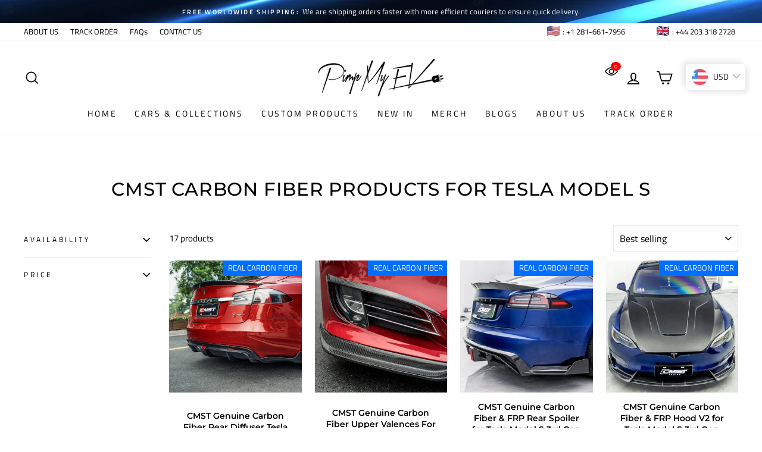

--- FILE ---
content_type: text/css
request_url: https://pimpmyev.com/cdn/shop/t/60/assets/mandasa.css?v=45416761515923866531766838896
body_size: 1644
content:
body{overflow-x:hidden}body>*{overflow-x:hidden}@font-face{font-family:Anta-Regular;src:url(https://cdn.shopify.com/s/files/1/0719/0079/0807/files/Anta-Regular.ttf?v=1757404279)}.slide_hero{margin:0 30px}a.eye_close-btn{height:auto;cursor:pointer;position:relative}.recently-count{position:absolute;top:-5px;right:-5px;background:red;color:#fff;font-size:9px;padding:1px 6px;border-radius:50%}.recently-viewed-drawer{position:fixed;top:0;right:-100%;width:300px;height:100%;background:#fff;z-index:9999999999;transition:right .3s ease-in-out;box-shadow:-2px 0 10px #0000001a}.recently-viewed-drawer.open{right:0}.drawer-overlay{position:fixed;top:0;left:0;width:100vw;height:100vh;background:#0000004d;display:none}.recently-viewed-drawer.open+.drawer-overlay{display:block}.drawer-header{display:flex;justify-content:space-between;padding:8px 8px 0;border-bottom:2px solid #9e9e9e}.drawer-header h3{margin-bottom:0;line-height:32px;font-size:16px}button.close-drawer{font-size:22px}.drawer-products{padding:0 1rem;overflow-y:auto;max-height:80vh}.recently-viewed-item p{font-size:12px;margin-bottom:0;font-weight:500;line-height:1.3;color:#585858}.recently-viewed-item{padding:1px;overflow-y:hidden;overflow-x:hidden;white-space:normal}.recently-viewed-item a{display:flex;gap:8px;margin:10px 0}.recently-viewed-item img{height:auto;min-width:100px;max-width:100px;margin:auto}button.add_btn{display:inline-block;color:#fff;background:#006eff;font-size:10px;font-weight:600;text-decoration:none;text-transform:uppercase;padding:10px 0;text-align:center;letter-spacing:2px;width:79%;border-radius:5px}.tit_prc-btn .price_view{color:red;font-size:12px;font-weight:600;padding:8px 0 5px}button.view_btn{margin:0;width:100%;max-width:100%;min-height:45px;background:#006eff;color:#fff;border:unset;transition:all .5s ease;font-size:16px}button.view_btn:hover{background:#4689e1}.view_products{padding:12px 0}.cus_product{text-align-last:left;margin-bottom:1.5rem}.cus_product h2{font-style:normal;color:#000;text-transform:uppercase;font-family:Montserrat,sans-serif;font-size:24px;font-weight:600;line-height:1.5;position:relative;clear:both;letter-spacing:0px}.grid-product__title{max-width:85%;margin:auto;font-size:14px;font-weight:500;color:#000;text-shadow:rgb(0,0,0) 0px 0px;font-family:Montserrat,sans-serif}.grid-product__price{font-family:Montserrat,sans-serif;font-size:16px;line-height:1.5}.loox-rating{padding-top:10px}.custom-sticky-bar{position:fixed;bottom:0;left:0;right:0;width:100%;background:#fff;box-shadow:0 -1px 10px #00000026;padding:10px 15px;display:flex;justify-content:space-between;align-items:center;z-index:9999;flex-wrap:wrap;gap:3rem;transform:translateY(100%);transition:transform .3s ease-in-out}.custom-sticky-bar.visible{transform:translateY(0)}.sticky-product-info{display:flex;align-items:center;gap:40px;flex:1 1 45%;justify-content:right}.sticky-product-info img{width:50px;height:50px;object-fit:cover}.sticky-title{font-size:15px;margin:0 0 5px}.sticky-variant-selector{padding:4px 8px;font-size:13px;margin-top:5px;min-width:120px}.sticky-actions{display:flex;align-items:center;gap:10px;flex:1 1 40%;justify-content:flex-start}.sticky-qty-selector{display:flex;align-items:center;border:1px solid #ccc;border-radius:4px}.qty-btn{background:#1d475c;color:#fff;border:none;padding:8px 10px;font-size:16px;cursor:pointer}.qty-input{width:50px;text-align:right;border:none}.sticky-add-btn{background:#006eff;color:#fff;font-size:15px;font-weight:500;width:250px;height:42px;text-align:center;text-decoration:none;letter-spacing:.5px;margin-left:4rem;margin-right:0;outline:0;cursor:pointer;position:relative;padding:0 10px;border:none}.stic_prc-btn{display:flex;align-items:baseline;justify-content:space-between;gap:2rem;width:68%}.load-more-wrapper{margin:auto;text-align:center}button#loadMore{max-width:15%;margin:auto}.grid-product__meta{display:flex;flex-direction:column;min-height:210px}a.video_play{position:relative;height:100%;width:100%;display:inline-block}.video_play .vid_image{width:100%}img.icon_video{position:absolute;top:50%;transform:translate(-50%,-50%);left:50%;width:120px;height:auto}.custom-pagination{text-align:center;margin:15px 0}.custom-pagination .active{text-decoration:underline;padding:5px}.cus_product_heading{text-transform:uppercase;font-size:31px;font-weight:700;text-align:center;font-family:Poppins;width:80%;margin:auto}.product_subheading{text-transform:uppercase;font-size:24px;font-weight:700;text-align:center;font-family:Anta-Regular}.product_img_content{font-size:16px;width:100%}.important_note{margin-top:3rem}.important_note h2{text-align:center;color:red;font-size:22px;font-style:italic;font-weight:700}.important_note .inline_meta_text{color:red;font-size:14px;text-align:justify;line-height:1.2rem}.inline_meta_text p,.inline_meta_text a{display:inline}.inline_meta_text a{color:#0068ff}.imageText_content{display:flex;justify-content:left;align-items:center;gap:3rem;margin:3rem 0rem}.meta_image{width:35%;text-align:center}.video_custom video{max-width:100%;max-height:620px}.video_img-heading{text-align:center;font-size:16px;margin-bottom:10px}.custom_image1,.custom_image2{width:100%}.main_light_section{background:#d7d7d7;padding:16px 30px;border-radius:20px;border:1px solid #000}.light_heading{font-size:18px;font-weight:700;text-align:center}.light_type{text-align:center;font-size:16px;padding:.5rem 0px}.light_content{text-align:center;padding:1rem 0rem;display:flex;align-items:center;justify-content:space-between;gap:12px}.replace_item{display:flex;flex-direction:column;align-items:center;gap:1rem}.arrow_image img{width:150px;height:auto}.light_image_title{font-size:16px;font-weight:600}.meta_model-table{margin-top:4rem}.meta_model-table table{width:100%;table-layout:fixed}.meta_model-table th{background-color:#efefef;border-color:#f0f0f0;font-size:22px;font-weight:700;text-align:left;vertical-align:top}.meta_model-table td{border-width:1px;color:#333;font-family:Arial,sans-serif;font-size:14px;overflow:hidden;padding:10px 5px;word-break:normal}.description_img{font-size:16px;width:100%;margin-top:4rem}.brand_details-content{display:flex;justify-content:flex-start;align-items:flex-start;gap:2rem;padding:0 1rem}.brand_details1{width:100%}.custom_rich_text{margin:3rem 0}.text_multiline{font-size:27px;font-weight:700;text-align:center;text-transform:uppercase}.text_bottm-small{text-align:center;margin-top:2rem}.custom_table{margin:3rem 0;padding-top:2rem}.custom_table table{width:100%;border-collapse:collapse;text-align:center}.custom_table th{background-color:#f3f3f3;font-weight:700}.custom_table th,.custom_table td{border:2px solid #000;padding:10px 12px;vertical-align:top;text-align:center}.custom_table td[rowspan]{font-weight:700}.floating-cap-section{background:#d7d7d7;padding:3rem 1rem;margin:1rem 0}.floation-section-heading{text-align:center;font-size:26px;font-weight:700;padding-bottom:5px}.floation-section-des{text-align:center;font-size:20px;padding-bottom:5px}.floating_images{text-align:center}.gif_images{display:grid;grid-template-columns:auto;gap:18px;padding:20px 0}.image_floating img,.gif_img img{max-width:90%}.product\.stick-product .installation-video-section{text-align:center;padding-bottom:1rem}.installation-video-section{padding:2rem 0}.installation-section-heading,.youtube_video_heading{text-align:center;font-size:22px;text-transform:uppercase;font-weight:500;padding:12px 0}.installation-video-wrapper img,.youtube-video-wrapper img{width:100%}.note_top{text-align:center;color:red;font-size:22px;font-weight:700;padding:1rem 0}.gauranteed_icon img{width:140px;object-fit:cover}.gauranteed_icon{position:absolute;right:0;top:0}.replace_item img{border:1px solid;border-radius:20px}.custom_image1{padding-bottom:1rem}@media (max-width: 1200px){.cus_product_heading{font-size:26px}.product_subheading{font-size:22px}.gauranteed_icon{right:-8px}}@media (max-width: 768px){.imageText_content{flex-wrap:wrap;margin:2rem 0}.meta_image,.custom_image1 img{width:100%}.video_custom video{max-height:100%}.cus_product_heading{font-size:22px;width:100%}.product_subheading{font-size:15px}.light_content{flex-wrap:wrap;gap:2rem;justify-content:center}.brand_details-content{flex-wrap:wrap;gap:0rem}.arrow_image{transform:rotate(90deg);padding:2rem 0}.text_multiline{font-size:20px}.product_img_content{font-size:14px}.grid-product__title{height:auto}.grid-product__meta{min-height:290px}.site-nav__icons{align-items:center;gap:15px}.eye_close-btn svg{width:1.7rem}.sticky-product-info{justify-content:flex-start;padding:0 5px}.stic_prc-btn{flex-direction:column;gap:0;width:50%}button.sticky-add-btn{margin-left:1rem}.custom-sticky-bar{gap:1rem}.qty-input{text-align:center}.gauranteed_icon{position:unset;text-align:center}}
/*# sourceMappingURL=/cdn/shop/t/60/assets/mandasa.css.map?v=45416761515923866531766838896 */


--- FILE ---
content_type: text/css
request_url: https://pimpmyev.com/cdn/shop/t/60/assets/new-custom.css?v=127034211589352118061767948672
body_size: 1287
content:
.product-block.product-block--tab.grbhrhrthrthgt{display:none}.price-youtube-video{display:flex;align-items:flex-start;margin-bottom:10px}.price-youtube-video .product-price{margin-right:32px}.price-youtube-video .product-price .product-block--price .product__price{font-size:21px;font-weight:600}.price-youtube-video .meta_info p{margin:0!important}.product__quantity{display:flex;align-items:center;margin-top:10px}.product__quantity label{margin:0 10px 0 0;font-size:16px!important;letter-spacing:0!important}.product__quantity .js-qty__adjust .icon{font-size:12px;width:15px;height:15px}.product__quantity .js-qty__adjust{background:#1d475c;padding:0 10px;fill:#fff}.product__quantity .js-qty__wrapper{max-width:105px;min-width:100px}.product__quantity .js-qty__adjust:hover{background-color:#031418}.faq-accordian{width:100%;margin:20px 0 0;color:#e1e4e7}.faq-accordian .title{background-color:#e1e4e7;color:#000;padding:15px;margin:0;border-bottom:0;font-weight:700;transition:all .25s ease;font-size:15px;text-transform:inherit}.faq-accordian .title:hover{background-color:#0b78a02e}.faq-accordian ul{margin:0;padding:0}.faq-accordian ul li{display:block;width:100%;list-style:none;border:solid 1px #e2f6ff;margin-bottom:10px}.faq-accordian ul li a{display:block;background-color:#eee;padding:1rem;color:#777;border-bottom:1px solid rgba(0,0,0,.05)}.faq-accordian ul li a:hover{background-color:#55acee;color:#fff}.faq-accordian ul .accordianContent{display:none}.faq-accordian .accordianContent{padding:15px}.faq-accordian .accordianContent p{font-size:14px;font-weight:400;color:#999}.faq-accordian .open{transform:rotate(45deg);transition:all .25s ease}.faq-accordian .fa{transition:all .25s ease;float:right}.faq-accordian h3{cursor:pointer}.faq-accordian ul li ul li{list-style:disc;margin-bottom:7px;color:#000;margin-left:32px;font-size:15px;border:none;display:list-item}.custfaq{padding:0% 10%}.product__thumb-item .image-wrap{padding:0!important;height:72px!important;width:85px}.product__thumb-item a{width:100%;height:100%;display:block}.product__thumb-item a img{width:100%;height:100%;object-fit:cover}.product-single__meta h1.h2.product-single__title{line-height:1.2;font-size:25px;margin-bottom:0}.desp_ask_question{margin-top:52px}.desp_ask_question ul{margin:0;padding:0;list-style:none}.desp_ask_question ul li{display:inline-block;vertical-align:middle;margin-right:8px}.desp_ask_question ul li a{font-size:16px;font-weight:400;background:#000;color:#fff;border:1px solid #000;border-radius:2px;padding:0 45px;display:block;line-height:2.5}.desp_ask_question ul li a:hover,.desp_ask_question ul li a.activelink{background:#28455c;border-color:#28455c}.desp_ask_question .tab_ctnt .active{display:block!important}.desp_ask_question .tab_ctnt .hide{display:none}.desp_ask_question .product-block{margin:25px 0}.page-width .call-to-actions{width:50%;display:flex;align-items:center;justify-content:center;padding:20px 0}.page-width .call-to-actions .calling_buttons{padding:10px 30px;transition:all .5s ease;background-color:#0b5ae3;color:#fff;display:flex;align-items:center;flex-direction:column;gap:3px}.page-width .call-to-actions .calling_buttons p{font-size:16px;margin-bottom:unset}.page-width .call-to-actions .calling_buttons .numbers{display:flex;align-items:center;gap:27px}.page-width .call-to-actions .calling_buttons .numbers{margin-bottom:unset!important}.page-width .call-to-actions .calling_buttons .numbers a{color:#fff;font-size:16px;transition:all .2s ease}.page-width .call-to-actions .calling_buttons .numbers a:hover{transform:scale(1.1)}.page-width .call-to-actions .calling_buttons:hover{border-radius:10px;background-color:#0b5ae3}.product-block .min_heading{text-align:center;padding:0 190px;margin-bottom:30px;color:#ff0a0a}.product-block .seat_content{display:flex;gap:20px;margin-bottom:60px;align-items:center}.product-block .seat_content .inner_div .part_image img{width:700px}.product-block .seat_content .inner_div{flex:1;overflow:hidden;transition:all .5s ease}.product-block .seat_content .inner_div img{transition:all .5s ease}.product-block .seat_content .inner_div img:hover{transform:scale(1.1)}.page-content--product{padding-bottom:0}#description .product-block{background:#f9f9f9;padding:50px 60px 1px;margin-top:unset}.rte .form-vertical{background-color:#fff;box-shadow:0 0 59px #00000029;border-radius:23px;opacity:1;padding:43px 33px;margin:40px 0}.rte .form-vertical label{font-weight:600;font-size:14px}.rte .form-vertical input{line-height:35px}.product-block .payment-buttons{display:flex;gap:5px;flex-wrap:wrap;align-items:start;justify-content:space-between;width:100%}[data-button_style=angled] .add-to-cart.btn--secondary{border-left:0;border-right:0;margin:0;width:100%;max-width:100%;background:#006eff;color:#fff;border:unset;transition:all .5s ease}[data-button_style=angled] .add-to-cart.btn--secondary:hover{background:#4689e1}.payment-buttons .add-to-cart,.payment-buttons .shopify-payment-button,.payment-buttons .shopify-payment-button__button--unbranded{min-height:45px;width:100%;margin-top:unset}[data-button_style=angled] .add-to-cart.btn--secondary:after,[data-button_style=angled] .add-to-cart.btn--secondary:before{border-color:#000;border-color:var(--colorTextBody);display:none}section.product_info{background:#fff;padding:20px 0}.product_info h2{text-align:center;margin-bottom:15px;color:#000}.product_info .row{display:flex;justify-content:center}.product_info .row .column{width:75%;padding:5px}.product_info .row .column h4{text-align:center;font-size:16px;text-transform:capitalize;color:#000}.product_info table{width:100%;border-spacing:1px;position:relative;border:0 none;background:#e8e8e1;background:#eee6e6;padding:5px 5px 5px 0;height:auto}.product_info table td{border:0 none;text-align:left;padding:10px 32px;background:#fff;background:#eee6e6;border-bottom:1px solid #F9F9F9}.product_info table td.last{border-bottom:unset!important}.product_info table td.right_td{background:#fff!important;color:#000}.installation .inner_div h6{font-size:16px!important}.installation .user_manual b{font-weight:600!important;font-size:13px}.product-block .flawless{display:flex;align-items:start;gap:20px}.product-block .about_screen{display:flex;flex-direction:column;gap:20px;margin-top:25px}.product-block .about_screen .icon_box{width:50px;height:45px;display:flex;align-items:center;justify-content:center;background-image:linear-gradient(#24354d,#23435bf7,#11384d);border-radius:3px}.product-block .about_screen .content{width:100%}.product-block .seat_content h6{font-size:13px}.product-block .seat_content .package{display:flex;align-items:center;gap:20px;margin-bottom:20px}.product-block .package img{width:19px}.inner_div .package:nth-child(2){margin-top:30px}.seat_content .inner_div iframe{margin-top:25px;width:100%;height:315px}.product-block .user_manual{display:flex;flex-direction:column;gap:20px}.product-block .user_manual div{display:flex;flex-direction:column;margin-top:40px}.product-block .installation{align-items:center!important}.inner_div h5{font-size:15px;font-weight:700!important}.video_title{text-align:center}@media (max-width:1199px){.page-width .toolbar__content div:nth-child(2){flex:41%!important}.product-block .min_heading{text-align:center;padding:0 10px;margin-bottom:30px;color:#ff0a0a}}@media (max-width:991px){.page-width .toolbar__content div:nth-child(2){flex:45%!important}.page-width .toolbar__item .inline-list div a{width:150px;min-width:150px}[data-type_header_capitalize=true] .site-header--heading-style .site-nav__link{text-transform:uppercase;font-size:13px}.product-block .payment-buttons{flex-direction:column;align-items:center;gap:10px 0}[data-button_style=angled] .add-to-cart.btn--secondary{width:100%}.payment-buttons .add-to-cart,.payment-buttons .shopify-payment-button,.payment-buttons .shopify-payment-button__button--unbranded{min-height:50px;width:100%}}@media (max-width:768px){.page-width .call-to-actions{width:100%}.loox-rating{text-align:left;margin-bottom:20px;display:block}.desp_ask_question{margin-top:22px}.desp_ask_question ul{display:flex;align-items:center;justify-content:center;margin:0 0 0 6px}.product-block .min_heading{text-align:left}.product-block .seat_content{display:flex;gap:60px;margin-bottom:60px;align-items:center;flex-direction:column}.product-block .seat_content .inner_div{width:100%;overflow:hidden;transition:all .5s ease}.product-block .seat_content .inner_div .part_image img{width:100%;height:100%}.product_info .row{display:flex;justify-content:space-between;flex-direction:column;gap:20px}.product_info .row .column{width:100%;padding:5px}}@media (max-width:475px){.product-single__meta h1.h2.product-single__title{font-size:18px;font-weight:600}.page-width .call-to-actions .calling_buttons p,.page-width .call-to-actions .calling_buttons .numbers a{font-size:14px}.page-content .desp_ask_question ul{display:flex;align-items:center;flex-direction:column;gap:5px}#description .product-block h2{text-align:left!important}.product-block .min_heading{padding:0}#description .product-block{background:#f9f9f9;padding:50px 10px 1px;margin-top:unset}}@media (max-width:360px){.page-width .call-to-actions .calling_buttons .numbers{gap:18px}.page-width .call-to-actions .calling_buttons .numbers a{font-size:12px}}
/*# sourceMappingURL=/cdn/shop/t/60/assets/new-custom.css.map?v=127034211589352118061767948672 */


--- FILE ---
content_type: text/javascript; charset=utf-8
request_url: https://pimpmyev.com/web-pixels@fcfee988w5aeb613cpc8e4bc33m6693e112/web-pixel-396361984@6fdb3519d0fec7cd03f9f2580a9adc1b/sandbox/worker.modern.js
body_size: -576
content:
importScripts('https://pimpmyev.com/cdn/wpm/sfcfee988w5aeb613cpc8e4bc33m6693e112m.js');
globalThis.shopify = self.webPixelsManager.createShopifyExtend('396361984', 'APP');
importScripts('/web-pixels/strict/app/web-pixel-396361984@6fdb3519d0fec7cd03f9f2580a9adc1b.js');


--- FILE ---
content_type: text/javascript; charset=utf-8
request_url: https://pimpmyev.com/web-pixels@fcfee988w5aeb613cpc8e4bc33m6693e112/web-pixel-1552023808@524f6c1ee37bacdca7657a665bdca589/sandbox/worker.modern.js
body_size: -796
content:
importScripts('https://pimpmyev.com/cdn/wpm/sfcfee988w5aeb613cpc8e4bc33m6693e112m.js');
globalThis.shopify = self.webPixelsManager.createShopifyExtend('1552023808', 'APP');
importScripts('/web-pixels/strict/app/web-pixel-1552023808@524f6c1ee37bacdca7657a665bdca589.js');


--- FILE ---
content_type: text/javascript
request_url: https://eu1-config.doofinder.com/2.x/f133fbe2-5ddc-4324-b1f2-ba3f4d7210d0.js
body_size: 1052
content:
(function (l, a, y, e, r, s, _) {
  l['DoofinderAppsObject'] = r; l[r] = l[r] || function () { (l[r].q = l[r].q || []).push(arguments) };
  s = a.createElement(y); s.async = 1; s.src = e; _ = a.getElementsByTagName(y)[0]; _.parentNode.insertBefore(s, _)
})(window, document, 'script', 'https://cdn.doofinder.com/apps/loader/2.x/loader.min.js', 'doofinderApp');

doofinderApp("config", "store", "f133fbe2-5ddc-4324-b1f2-ba3f4d7210d0")
doofinderApp("config", "zone", "eu1")

doofinderApp("config", "settings",
[{"vsn":"1.0","apps":[{"name":"layer","type":"search","options":{"trigger":".icon.icon-search, input[name=\"q\"] ","zone":"eu1","url_hash":null},"overrides":{"autoload":{"desktop":null,"mobile":null},"layout":"Fullscreen","custom_css":{"desktop":[""],"mobile":[""]},"custom_properties":{"desktop":[""],"mobile":[""]},"search_query_retention":true}}],"settings":{"defaults":{"currency":"USD","language":"en","hashid":"f00a9791c66cbe655f4e91e8655f7c4b"},"account_code":"b184b1c083bfe16dcb5a1178b703ed","search_engines":{"ar":{"AED":"fe5f939179216140dc99db31cee90645"},"da":{"AUD":"2eae64a72b01b6b2c0eeba751e27fe10"},"de":{"EUR":"b38f239e85bc4762437e40787b714505"},"en":{"USD":"f00a9791c66cbe655f4e91e8655f7c4b"},"es":{"EUR":"28f8ef5603d9eaaf2a71ac22da3dd72c"},"fi":{"EUR":"8ed3aa77599e43168bb71028be842761"},"fr":{"EUR":"9c94a9e8d54088e6b6f9dc6eef422361"},"he":{"ILS":"90f0d1db0056e1070556145296837c08"},"hu":{"EUR":"139a18b4121fdabb64afcf9cd61273a2"},"it":{"EUR":"cd88d32a64e63da1e1bff995944fbe12"},"ja":{"JPY":"0c02291eb8f7082d0581b4963dde250d"},"ko":{"KRW":"9882fa7da6e0c1e2c42edab7452bca21"},"nl":{"EUR":"43547d6b91df4778f867d97ac47f5988"},"pl":{"EUR":"ece203b3219c7c4652d81e0961bcb7f8"},"pt-PT":{"EUR":"9bcbad0533b964aea1c1ec15e59453de"},"sv":{"EUR":"5e020e697059e8fa9863f942287ddd85"}},"checkout_css_selector":null,"checkout_summary_urls":[],"checkout_confirmation_urls":[{"value":"/thank_you","match_type":"regex"},{"value":"/thank-you","match_type":"regex"}],"sales_api_integration":true,"require_cookies_consent":false,"page_type_mappings":[{"id":33043,"type":"home","match_conditions":[]},{"id":83578,"type":"product_pages","match_conditions":[]},{"id":134113,"type":"category_pages","match_conditions":[]},{"id":184648,"type":"shopping_cart","match_conditions":[]}],"register_visits":true,"register_checkouts":true,"ga4_integration":true,"integrations_list":[],"platform_integration_type":"shopify","user_history_enabled":false}}])

--- FILE ---
content_type: text/javascript; charset=utf-8
request_url: https://pimpmyev.com/web-pixels@fcfee988w5aeb613cpc8e4bc33m6693e112/web-pixel-27918592@c3e64302e4c6a915b615bb03ddf3784a/sandbox/worker.modern.js
body_size: -819
content:
importScripts('https://pimpmyev.com/cdn/wpm/sfcfee988w5aeb613cpc8e4bc33m6693e112m.js');
globalThis.shopify = self.webPixelsManager.createShopifyExtend('27918592', 'APP');
importScripts('/web-pixels/strict/app/web-pixel-27918592@c3e64302e4c6a915b615bb03ddf3784a.js');


--- FILE ---
content_type: text/javascript; charset=utf-8
request_url: https://pimpmyev.com/web-pixels@fcfee988w5aeb613cpc8e4bc33m6693e112/web-pixel-74776832@18031546ee651571ed29edbe71a3550b/sandbox/worker.modern.js
body_size: -688
content:
importScripts('https://pimpmyev.com/cdn/wpm/sfcfee988w5aeb613cpc8e4bc33m6693e112m.js');
globalThis.shopify = self.webPixelsManager.createShopifyExtend('74776832', 'APP');
importScripts('/web-pixels/strict/app/web-pixel-74776832@18031546ee651571ed29edbe71a3550b.js');


--- FILE ---
content_type: text/javascript; charset=utf-8
request_url: https://pimpmyev.com/web-pixels@fcfee988w5aeb613cpc8e4bc33m6693e112/web-pixel-1059913984@2061f8ea39b7d2e31c8b851469aba871/sandbox/worker.modern.js
body_size: -564
content:
importScripts('https://pimpmyev.com/cdn/wpm/sfcfee988w5aeb613cpc8e4bc33m6693e112m.js');
globalThis.shopify = self.webPixelsManager.createShopifyExtend('1059913984', 'APP');
importScripts('/web-pixels/strict/app/web-pixel-1059913984@2061f8ea39b7d2e31c8b851469aba871.js');
